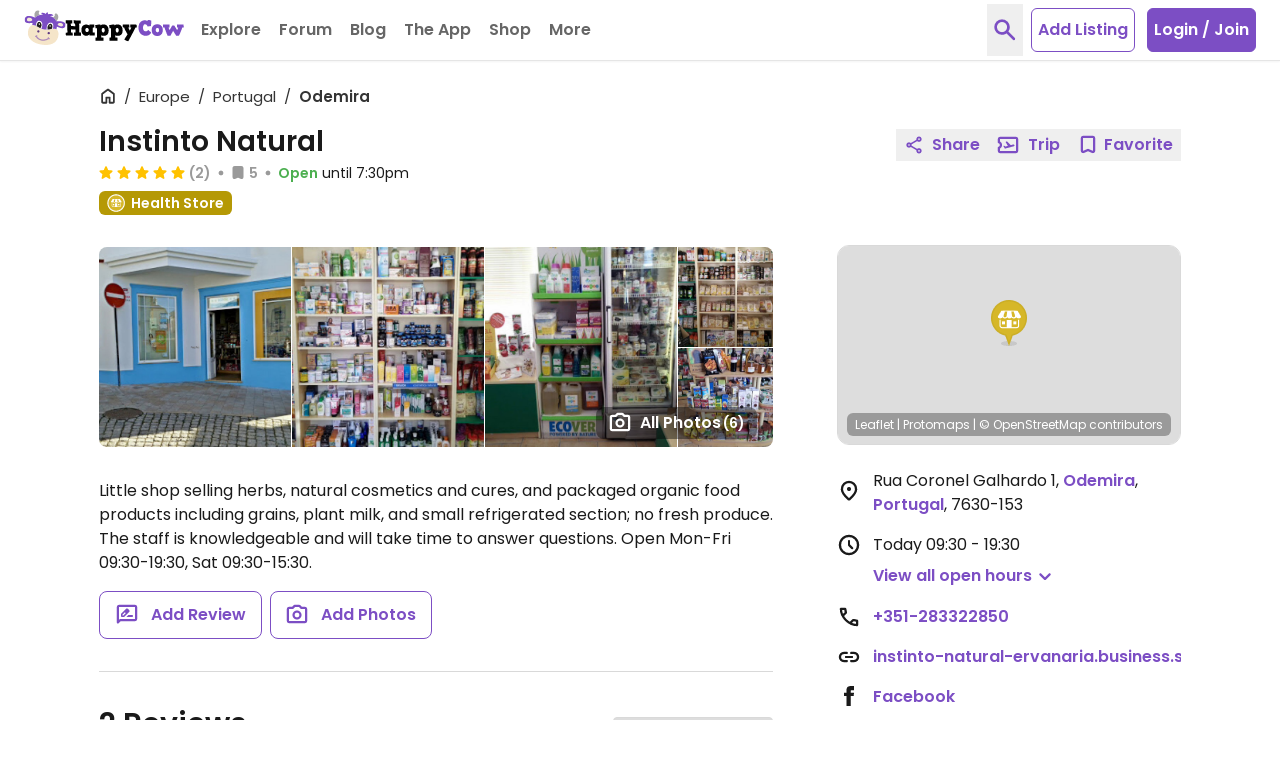

--- FILE ---
content_type: image/svg+xml
request_url: https://d1mvj2ulps5lli.cloudfront.net/avatars/default/svg/yin-yang.svg
body_size: 1092
content:
<?xml version="1.0" encoding="UTF-8"?>
<svg width="108px" height="108px" viewBox="0 0 108 108" version="1.1" xmlns="http://www.w3.org/2000/svg" xmlns:xlink="http://www.w3.org/1999/xlink">
    <!-- Generator: Sketch 51.1 (57501) - http://www.bohemiancoding.com/sketch -->
    <title>yin-yang</title>
    <desc>Created with Sketch.</desc>
    <defs></defs>
    <g id="Page-1" stroke="none" stroke-width="1" fill="none" fill-rule="evenodd">
        <g id="yin-yang" fill-rule="nonzero">
            <circle id="Oval" fill="#848484" cx="54" cy="54" r="54"></circle>
            <path d="M53.99136,88.22412 C35.1922625,88.1927838 19.9376218,73.0040392 19.8249032,54.2052536 C19.7121846,35.4064679 34.78359,20.0358867 53.58096,19.77912 L54.01296,19.77912 C72.8120575,19.8104562 88.0666982,34.9992008 88.1794168,53.7979864 C88.2921354,72.5967721 73.22073,87.9673533 54.42336,88.22412 L53.99136,88.22412 Z" id="Shape" fill="#FFFFFF"></path>
            <path d="M54.01188,21.57948 C71.8464833,21.573153 86.337278,35.9729258 86.4433284,53.8072149 C86.5493788,71.6415041 72.2308574,86.2125896 54.39744,86.41836 L53.99136,86.41836 C36.1563064,86.4259169 21.6643298,72.0264422 21.5576826,54.1917059 C21.4510354,36.3569696 35.7697715,21.7852141 53.60364,21.57948 L54.01188,21.57948 Z M54.01188,17.97336 L53.56152,17.97336 C33.6636,18.2196 17.73252,34.54596 17.97552,54.44064 C18.21744,74.18736 34.29864,90.02664 53.99028,90.02664 L54.44064,90.02664 C74.3364,89.7804 90.26748,73.45404 90.02448,53.55936 C89.78256,33.81264 73.70136,17.97228 54.00972,17.97336 L54.01188,17.97336 Z" id="Shape" fill="#000000"></path>
            <path d="M69.68916,70.03908 C69.6370624,65.7422815 67.8799628,61.6422185 64.8045042,58.6410944 C61.7290457,55.6399702 57.5872271,53.9836929 53.29044,54.03672 C44.3461112,54.2657634 36.9096238,47.2006287 36.6805802,38.2563 C36.4515367,29.3119712 43.5166713,21.8754837 52.461,21.64644 C34.78248,22.11084 20.70144,36.693 20.9196,54.432 C21.1356,72.32112 35.81496,86.64732 53.703,86.43564 C62.6435119,86.3182826 69.7984178,78.9796945 69.68916,70.03908 Z" id="Shape" fill="#000000"></path>
            <circle id="Oval" fill="#000000" transform="translate(53.279439, 37.704616) rotate(-0.700000) translate(-53.279439, -37.704616) " cx="53.2794388" cy="37.7046156" r="5.33952"></circle>
            <circle id="Oval" fill="#FFFFFF" transform="translate(53.681612, 70.626437) rotate(-0.700000) translate(-53.681612, -70.626437) " cx="53.6816124" cy="70.6264372" r="5.33952"></circle>
        </g>
    </g>
</svg>